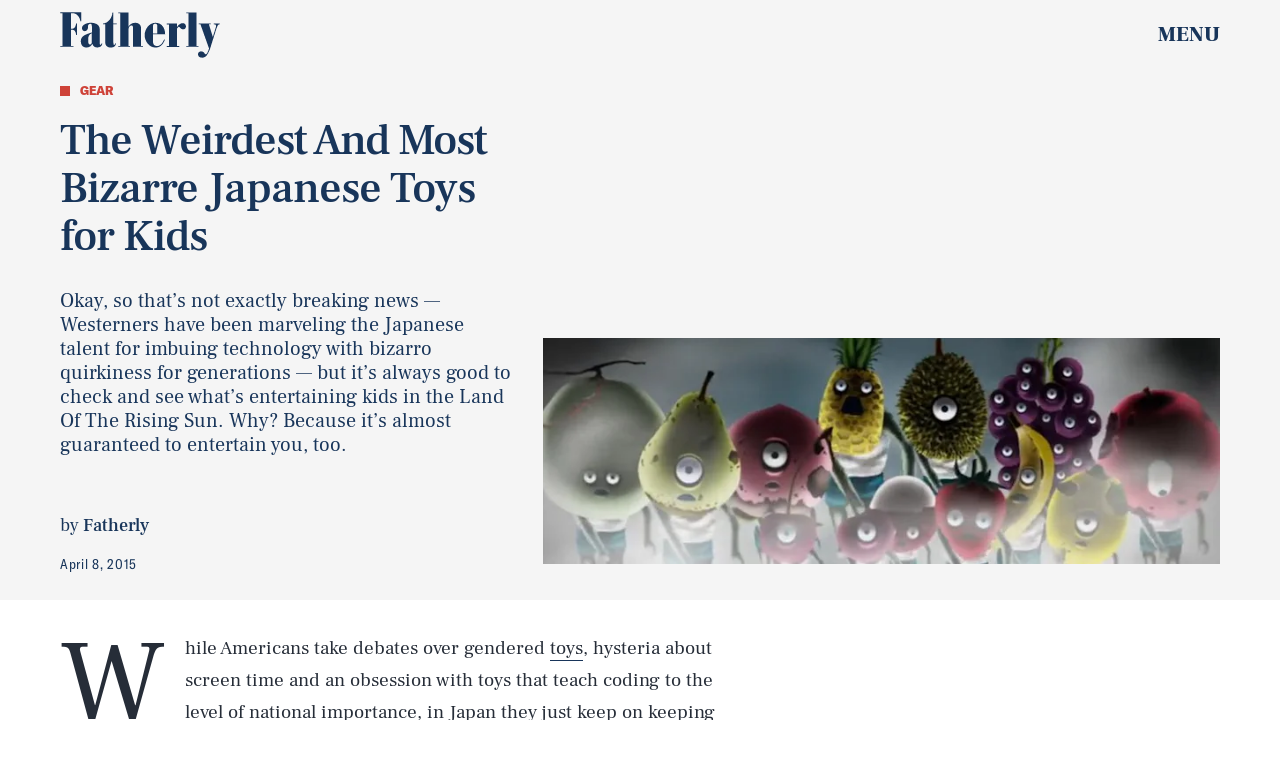

--- FILE ---
content_type: text/html; charset=utf-8
request_url: https://www.google.com/recaptcha/api2/aframe
body_size: 266
content:
<!DOCTYPE HTML><html><head><meta http-equiv="content-type" content="text/html; charset=UTF-8"></head><body><script nonce="P5RezmEkcsrJuGImRZipAw">/** Anti-fraud and anti-abuse applications only. See google.com/recaptcha */ try{var clients={'sodar':'https://pagead2.googlesyndication.com/pagead/sodar?'};window.addEventListener("message",function(a){try{if(a.source===window.parent){var b=JSON.parse(a.data);var c=clients[b['id']];if(c){var d=document.createElement('img');d.src=c+b['params']+'&rc='+(localStorage.getItem("rc::a")?sessionStorage.getItem("rc::b"):"");window.document.body.appendChild(d);sessionStorage.setItem("rc::e",parseInt(sessionStorage.getItem("rc::e")||0)+1);localStorage.setItem("rc::h",'1768685708182');}}}catch(b){}});window.parent.postMessage("_grecaptcha_ready", "*");}catch(b){}</script></body></html>

--- FILE ---
content_type: image/svg+xml
request_url: https://cdn2.bustle.com/2026/fatherly/scarymommy-a6082297c5.svg
body_size: 4154
content:
<svg viewBox="0 0 398 223" fill="none" xmlns="http://www.w3.org/2000/svg"><path fill-rule="evenodd" clip-rule="evenodd" d="M67.197 148.04c8.462-14.354 8.469-31.353.016-46.64-4.757-8.603-13.577-13.97-21.36-18.704-8.517-5.182-16.562-10.076-17.542-18.215-1.06-8.807 2.158-14.536 5.045-17.793 4.79-5.405 11.287-7.327 15.395-7.33 1.356-.002 2.553.19 3.556.571 1.136.431 1.916 1.133 2.32 2.088 1.009 2.389-.48 5.823-2.366 10.17-1.982 4.57-4.228 9.75-4.004 14.782.221 4.952 6.327 11.856 15.768 11.847h.001a21.545 21.545 0 0 0 4.196-.431c.413-5.479 1.296-10.43 2.078-14.819 1.72-9.65 3.08-17.274-1.248-24.806-3.56-6.194-11.682-8.962-18.154-8.955-.299 0-.6.005-.903.016-13.443.467-24.163 6.709-31.862 18.555-11.087 17.06-7.761 29.646-3.018 37.2 4.935 7.864 12.014 12.005 18.86 16.01 5.702 3.336 11.088 6.487 14.98 11.556 7.665 9.983 9.457 21.593 4.795 31.055-3.496 7.093-9.955 11.505-16.857 11.512h-.001c-3.568.004-6.988-1.149-10.166-3.429-4.257-3.053-6.49-8.76-5.827-14.893.726-6.723 4.83-12.518 11.095-15.797-1.966-.83-5.655-2.084-9.965-2.079-7.006.006-12.911 3.216-17.553 9.541-4.56 6.215-5.735 15.062-3.067 23.089 2.812 8.454 9.325 14.623 18.34 17.373a34 34 0 0 0 9.97 1.468c14.56-.014 29.27-9.019 37.478-22.942ZM88.341 117.696c1.715.847 3.72 1.276 5.959 1.274 11.311-.011 28.031-10.62 32.311-27.882 1.495 9.354 4.93 16.161 12.88 16.153 1.288-.001 2.702-.176 4.203-.521 11.163-2.563 14.219-15.545 14.61-16.838.234-.777.406.199.493.56.528 2.19 1.722 4.384 3.192 6.072 7.424 8.524 20.911.064 25.648-7.214 5.397-8.29 6.144-18.933 6.638-28.535.209-4.055.32-8.114.504-12.17.14-3.087.273-6.001.465-8.817.14-2.083.325-4.921 2.697-4.401 1.658.364 10.321 3.86 11.573 4.28 1.152.39 1.22 1.057 1.119 2.11-.335 3.49-2.955 14.639-3.855 23.847-1.06 10.84.233 23.472 8.043 26.07 6.954 2.621 13.173-.918 15.69-2.707.509-.361.435-1.055-.154-1.313-2.103-.921-6.144-4-8.146-14.235-2.978-15.222 1.955-38 1.994-40.727.06-4.196-7.128-4.94-23.109-11.491-5.051-2.071-13.192-6.723-14.072-12.68-4.396.268-7.726 2.556-9.212 6.37-2.059 5.284.019 11.591 4.834 14.67 1.256.803 1.995 2.085 1.975 3.427-.059 3.94-.26 14.411-.872 26.556-.294 5.835-.455 10.289-1.258 16.08-.463 3.33-1.158 6.89-3.282 9.604-1.726 2.206-6.21 5.258-7.345.86-1.25-4.852-.487-10.478-.331-15.412.098-3.106.21-6.625.276-10.562.185-10.947.175-25.835.583-33.487.07-1.338-1.273-2.33-1.904-2.646-.975-.49-7.136 1.703-10.918 2.709-1.942.517-3.06 3.24-2.695 12.072.015.356-4.017-8.698-8.998-8.894-.499-.02-1.008.077-1.512.23-1.17.352-2.25.664-3.25.955-6.178 1.793-7.866 2.61-10.017 6.046-4.255 6.797-7.729 27.414-7.585 39.038-2.691 15.29-13.908 29.122-21.885 29.131a6.365 6.365 0 0 1-2.287-.419c-1.902-.727-3.923-2.724-4.909-5.937-3.426-11.159-.312-34.562 3.191-42.828.222-.473 1.77-3.587 3.973-3.493 0 0 1.647.016.881 4.193-.073.326-.142.655-.208.987l-.022.1.002.002c-.692 3.556-.904 7.412.251 10.544 2.995 8.12 12.785 5.75 12.785 5.75 1.261-13.931 3.34-18.422 2.965-23.234l-.008-.077c-.282-2.704-2.889-4.68-5.023-6.008-3.815-2.376-7.618-3.947-12.212-3.752-4.367.186-8.63 1.817-12.06 4.513-2.93 2.3-5.092 5.471-6.75 8.77-3.49 6.948-5.54 16.311-6.092 27.83-.74 15.434-.012 30.414 10.236 35.477Zm58.136-73.35c1.374-1.823 2.574-2.749 4.683-2.75 3.483-.004 5.481 4.81 5.612 4.92a.792.792 0 0 1 .285.61c0 .119-.041 8.734-.023 27.535.002 1.458-.479 7.225-1.919 11.566-1.9 5.73-3.661 8.761-7.231 8.765-.16 0-.319-.006-.483-.018-1.923-.142-2.988-1.41-4.041-3.873-4.781-11.186-1.235-40.984 3.117-46.755ZM231.518 31.07c.052 6.234-.359 13.675-.756 20.87-.242 4.399-.472 8.554-.6 12.402-.258 7.794 1.139 13.496 4.042 16.492 1.557 1.607 3.541 2.42 5.897 2.418 1.581-.002 3.332-.37 5.206-1.096 6.632-2.57 12.46-8.408 12.46-8.408s.011 1.507.003 1.648c-.539 8.828-.076 10.794-6.845 20.879-.952 1.418-.235 2.248.487 2.247.403 0 .806-.051 1.03-.096 3.137-.619 18.828-1.264 19.494-29.74.721-30.88 1.24-65.528 1.239-65.899-.002-2.149-2.413-3.02-3.293-2.735-4.211 1.367-5.269 1.368-8.816 2.8-1.486.6-3.964 1.011-3.362 6.633.682 6.363-.049 56.44-.08 58.564a.8.8 0 0 1-.392.676c-.158.095-3.919 2.307-7.055 2.31-1.337 0-2.398-.393-3.155-1.17-.881-.908-1.301-2.306-1.245-4.158.172-5.729.477-11.107.772-16.308 1.214-21.416 2.092-36.89-8.902-40.892-1.728-.628-3.374-.947-4.893-.946-5.924.006-8.646 4.793-9.453 6.577 3.917 2.01 8.127 5.913 8.217 16.933ZM331.953 144.539c-1.292-.978-3.8-3.459-5.34-8.746-1.846-6.329-1.854-28.438-.642-48.958.19-3.209-1.21-3.85-2.025-4.216-1.731-.778-4.499-2.382-5.376-2.212-1.112.215-2.689.964-3.391 2.255-2.924 5.374-12.169 40.397-13.034 44.215-.329 1.455-1.11 1.204-1.087-.178.003-.184 1.242-20.783 3.32-32.987.235-1.384-.112-2.868-1.647-3.586-3.12-1.459-5.807-3.244-6.774-3.037-1.075.23-2.563.386-3.161 2.202-4.69 14.241-9.875 32.839-12.135 41.72-.364 1.429-.915 1.508-.845.081.003-.075 1.618-17.18 4.288-30.697.396-2.007-.513-2.709-2.566-3.763-2.688-1.38-5.579-3.609-6.892-3.622-1.579-.014-2.677 2.108-2.928 3.663-.983 6.089-5.467 35.203-2.859 53.919.91 6.534 2.561 6.926 3.168 6.926.106 0 .213-.007.317-.017 1.857-.174 6.179-1.488 7.344-2.108.525-.471.809-3.858 1.015-6.33.162-1.938.38-4.13.661-6.106 1.934-13.613 7.773-27.65 8.487-29.775 1.602-4.766 1.891-2.371 1.488.027-.368 2.195-2.427 24.233-1.287 36.712.209 2.301 1.73 2.242 2.116 2.241.252 0 5.751-1.331 5.972-1.385 2.698-.525 2.915-2.668 3.554-7.614.15-1.16.321-2.475.561-3.937 1.498-9.123 7.8-26.657 9.945-31.289 1.939-4.186 1.876-2.512 1.464.239-.759 5.069-1.705 16.494-1.31 26.988.295 7.85 3.148 11.601 8.618 13.198.895.26 1.799.392 2.684.391 4.129-.004 7.139-2.895 8.297-4.214ZM261.081 151.962c-1.426-10.552-1.041-23.43-.304-35.267.236-3.806.425-6.127-2.136-7.236-2.021-.876-3.733-1.88-5.329-2.283-1.991-.501-3.944 1.257-4.478 2.717-5.304 14.488-8.84 27.206-9.648 30.773-.288 1.272-.673 1.385-.611-.15.37-9.29 2.014-18.27 3.921-31.059.286-1.914-.647-3.157-1.949-3.871-2.016-1.106-5.25-2.896-6.959-2.988-.861-.046-2.95.211-3.656 2.383-5.374 16.519-9.984 37.083-11.354 41.223-.564 1.704-1.304 1.221-1.187-.252.574-7.246 2.84-28.675 3.056-30.283.529-3.937-1.075-3.864-2.259-4.37-1.944-.83-6.177-2.656-7.702-2.572-2.125.118-2.473 1.149-2.567 2.146-1.167 12.402-10.146 15.401-10.771 15.402-.104 0-.159-.005-.159-.005a.813.813 0 0 1-.701-.544c-1.638-4.905-3.757-9.698-9.982-9.691-20.263.023-25.533 25.196-26.353 32.858-1.898 17.739 1.989 27.35 5.35 31.085 2.586 2.873 6.113 4.327 10.484 4.323.266 0 .534-.006.808-.016 2.711-.109 7.976-1.075 12.785-6.336 4.781-5.231 9.961-19.769 8.844-41.871l-.267-3.108a.8.8 0 0 1 .574-.837c2.963-.86 6.228-2.657 7.163-4.029.206-.303-1.737 29.395.751 40.811.72 3.3 1.686 4.747 2.783 4.561 1.271-.215 5.642-1.426 7.339-2.002.531-.179.66-.918.922-3.155.069-.586.147-1.247.249-1.988 2.396-17.264 8.252-32.989 9.474-37.003 1.414-4.641 1.857-3.892 1.397.646-.77 7.615-1.773 21.648-1.353 34.548.023.691.421 2.937 1.924 2.991.153.004.317-.012.487-.051.546-.123 5.601-1.447 6.104-1.544.888-.267 2.063-.711 2.409-3.388 0 0-.061-3.699.271-5.794 2.631-16.569 7.472-27.403 8.798-29.992.781-1.524 1.642-1.992 1.269 1.869-.541 5.603-.961 12.125-1.192 18.028-.401 10.226.974 18.266 6.651 20.054 6.382 2.01 13.026-3.391 13.026-3.391s-4.725-2.495-5.922-11.342Zm-74.606-2.436c-.421 11.531-1.106 26.509-7.287 28.037-.246.06-.491.091-.728.091-.807.001-1.529-.337-2.144-1.007-3.899-4.243-3.427-18.668-2.535-27.262 1.497-14.441 6.191-23.084 6.405-23.426.486-.775.983-.834.996.116.009.699.225 5.934 4.59 6.851.313.065.518.37.546.688.005.055.493 6.715.157 15.912ZM151.479 167.173c.545-19.784 2.345-38.664 2.368-38.92.366-3.931-.496-4.207-2.849-5.566-1.365-.789-5.205-4.327-7.207-3.906-1.433.3-3.159 1.475-3.918 3.149-2.465 5.439-15.171 54.684-15.288 55.157-.552 2.218-1.269 2.164-1.116-.201.17-2.6 1.33-16.909 2.957-38.226.24-3.139.222-4.267-3.253-6.359-1.354-.816-7.067-4.772-8.758-4.454-1.816.341-3.229 1.776-4.145 5.404-1.154 4.575-9.389 38.766-11.085 47.79-.344 1.826-1.018 1.471-.901-.837.622-12.212 1.683-31.898 2.065-35.367.34-3.076-1.387-4.151-2.372-5.203-1.144-1.221-5.358-4.592-7.781-4.301-2.35.28-2.909 1.588-3.832 5.008-.271 1.007-.552 2.046-.931 3.128-13.93 39.73-36.308 65.642-52.546 64.241.328 1.635 1.928 16.799 16.59 14.958 14.662-1.841 25.614-31.726 32.429-49.131.918-2.346 1.105-1.178 1.053.396-.54 16.064-.089 32.103.364 40.545.25 4.664 1.596 5.644 3.593 5.16 1.997-.485 6.444-1.94 8.345-2.758 1.9-.818 2.112-4.464 2.852-9.279 4.426-28.842 8.829-41.766 10.374-46.58 2.457-7.656 2.325-2.81 2.182.466-1.077 24.593-.786 29.694-.497 46.572.04 2.315 1.095 3.654 2.829 3.694.616.014 7.205-1.211 9.315-3.445.698-.74 1.113-1.781 1.536-6.044 2.25-22.654 11.112-45.955 12.75-49.868 2.326-5.556 2.005-2.957 1.63.235-.525 4.485-2.156 24.01-1.776 33.397.464 11.492 2.45 20.505 10.624 23.151 8.144 2.637 14.106-6.572 14.106-6.572s-10.534-5.413-9.707-35.434Z" fill="#000"/><path fill-rule="evenodd" clip-rule="evenodd" d="M396.787 78.015c-.963-33.9-24.191-65.52-63.463-65.868-45.183-.401-61.336 46.1-38.859 61.075 10.41 6.937 22.232-2.15 22.232-2.15s-9.715-5.986-9.809-16.877c-.103-11.872 8.5-20.37 23.571-21.578 23.748-1.902 47.586 13.041 51.821 47.99 1.593 13.15.957 37.522-12.549 52.671-.084.095-1.555 1.843-1.535 1.622.054-.553.415-4.683.439-6.275.143-9.534.227-56.62.234-57.094.026-2.36-2.104-3-3.586-2.866-1.482.134-5.504 1.21-7.129 1.766-1.624.557-3.605.08-3.152 3.881.541 4.538.628 52.21.631 54.013a.8.8 0 0 1-.445.719c-.11.054-2.718 1.325-5.169 1.328-2.856.004-4.445-3.35-4.473-6.416-.027-3.019-.019-8.573.156-13.105.582-15.229 4.731-33.061-3.47-39.729-6.175-5.02-12.943-2.857-15.575 3.106 0 0 7.871 2.501 7.121 16.871-.265 5.08-1.562 28.432-1.51 32.382.114 8.452 4.252 15.577 10.543 15.57 1.371-.001 2.815-.267 4.292-.792 4.708-1.672 7.805-4.98 7.836-5.013a417.03 417.03 0 0 1 1.346-1.421c.078.59.057 1.666.041 2.002-.002.041-.203 4.177-.905 10.433a.798.798 0 0 1-.407.611c-3.572 1.979-7.517 3.715-11.727 5.16-11.172 3.836-17.301 9.902-17.26 17.083.027 4.703 4.603 7.858 11.387 7.852h.001c2.218-.002 4.565-.338 6.979-.999 12.207-3.344 18.305-16.811 21.272-27.521a.793.793 0 0 1 .384-.486c1.448-.8 2.724-1.594 3.969-2.314 20.332-11.784 27.555-37.903 26.768-65.63Zm-43.138 75.443c-.977 3.35-2.198 6.146-3.628 8.312-2.906 4.398-7.685 6.405-10.896 6.408-2.52.002-4.151-1.209-4.256-3.161-.246-4.55 6.675-7.623 16.254-11.877l1.432-.636a.8.8 0 0 1 1.094.954Z" fill="#000"/></svg>

--- FILE ---
content_type: application/javascript
request_url: https://cdn2.bustle.com/2026/fatherly/runtime-58f09a94e6.js
body_size: 2027
content:
(()=>{var e,r,s={},a={};function o(e){var r=a[e];if(void 0!==r)return r.exports;var t=a[e]={exports:{}};return s[e](t,t.exports,o),t.exports}o.m=s,e=[],o.O=(r,s,a,t)=>{if(!s){var n=1/0;for(i=0;i<e.length;i++){for(var[s,a,t]=e[i],c=!0,d=0;d<s.length;d++)(!1&t||n>=t)&&Object.keys(o.O).every((e=>o.O[e](s[d])))?s.splice(d--,1):(c=!1,t<n&&(n=t));if(c){e.splice(i--,1);var l=a();void 0!==l&&(r=l)}}return r}t=t||0;for(var i=e.length;i>0&&e[i-1][2]>t;i--)e[i]=e[i-1];e[i]=[s,a,t]},o.n=e=>{var r=e&&e.__esModule?()=>e.default:()=>e;return o.d(r,{a:r}),r},o.d=(e,r)=>{for(var s in r)o.o(r,s)&&!o.o(e,s)&&Object.defineProperty(e,s,{enumerable:!0,get:r[s]})},o.f={},o.e=e=>Promise.all(Object.keys(o.f).reduce(((r,s)=>(o.f[s](e,r),r)),[])),o.u=e=>235===e?"AdConsole-ea6881661b.js":928===e?"prebid-light-d8b3fdcfda.js":827===e?"prebid-85b8564e2d.js":165===e?"HubPage-d80031231f.js":775===e?"DiscoverPage-ec4c4e0b42.js":871===e?"AuthorPage-f302de8ded.js":472===e?"SlideshowPage-d4443b4677.js":964===e?"CardPage-e0e2eee176.js":900===e?"FeatureCardPage-619fb094fa.js":255===e?"ListiclePage-33ca687796.js":433===e?"ShowcasePage-78cda3aa77.js":213===e?"CardStoryPage-0e5807de6e.js":885===e?"CardStoryPageAmp-ca6933a4c5.js":518===e?"CardPreviewPage-5e0ce26e50.js":956===e?"LatestContentPage-6ee2088c85.js":374===e?"SearchPage-6eff9ec91d.js":528===e?"Reels-ReelsFloating-d6506eb7dc.js":270===e?"Reels-ReelsStack-4880ac9cfe.js":void 0,o.miniCssF=e=>235===e?"AdConsole-8c605ea6f7.css":81===e?"commons-1-4f22f79199.css":890===e?"commons-2-f9d4494e93.css":93===e?"commons-5-daa5f56b29.css":295===e?"commons-7-4e448e2c10.css":440===e?"commons-8-af219d2ddd.css":31===e?"commons-14-4a01f5cf4e.css":638===e?"commons-15-6213922901.css":871===e?"AuthorPage-97a3eb4482.css":859===e?"commons-10-cce922eb39.css":475===e?"commons-3-233e29fb0b.css":284===e?"commons-4-9198138289.css":486===e?"commons-6-f72663beb2.css":249===e?"commons-9-fc9071091e.css":668===e?"commons-17-82d21feced.css":477===e?"commons-16-4cd57badb5.css":255===e?"ListiclePage-89ae827046.css":626===e?"commons-11-0f02b37467.css":213===e?"CardStoryPage-677c906046.css":885===e?"CardStoryPageAmp-0a174b217a.css":817===e?"commons-12-48e6e4f22d.css":656===e?"commons-13-7045502a4e.css":374===e?"SearchPage-0fe5d87639.css":528===e?"Reels-ReelsFloating-c5a68d154f.css":270===e?"Reels-ReelsStack-5a08bbafc1.css":void 0,o.o=(e,r)=>Object.prototype.hasOwnProperty.call(e,r),r={},o.l=(e,s,a,t)=>{if(r[e])r[e].push(s);else{var n,c;if(void 0!==a)for(var d=document.getElementsByTagName("script"),l=0;l<d.length;l++){var i=d[l];if(i.getAttribute("src")==e){n=i;break}}n||(c=!0,(n=document.createElement("script")).charset="utf-8",o.nc&&n.setAttribute("nonce",o.nc),n.src=e),r[e]=[s];var f=(s,a)=>{n.onerror=n.onload=null,clearTimeout(m);var o=r[e];if(delete r[e],n.parentNode&&n.parentNode.removeChild(n),o&&o.forEach((e=>e(a))),s)return s(a)},m=setTimeout(f.bind(null,void 0,{type:"timeout",target:n}),12e4);n.onerror=f.bind(null,n.onerror),n.onload=f.bind(null,n.onload),c&&document.head.appendChild(n)}},o.r=e=>{"undefined"!=typeof Symbol&&Symbol.toStringTag&&Object.defineProperty(e,Symbol.toStringTag,{value:"Module"}),Object.defineProperty(e,"__esModule",{value:!0})},o.p="https://cdn2.bustle.com/2026/fatherly/",(()=>{if("undefined"!=typeof document){var e={121:0};o.f.miniCss=(r,s)=>{e[r]?s.push(e[r]):0!==e[r]&&{31:1,81:1,93:1,213:1,235:1,249:1,255:1,270:1,284:1,295:1,374:1,440:1,475:1,477:1,486:1,528:1,626:1,638:1,656:1,668:1,817:1,859:1,871:1,885:1,890:1}[r]&&s.push(e[r]=(e=>new Promise(((r,s)=>{var a=o.miniCssF(e),t=o.p+a;if(((e,r)=>{for(var s=document.getElementsByTagName("link"),a=0;a<s.length;a++){var o=(n=s[a]).getAttribute("data-href")||n.getAttribute("href");if("stylesheet"===n.rel&&(o===e||o===r))return n}var t=document.getElementsByTagName("style");for(a=0;a<t.length;a++){var n;if((o=(n=t[a]).getAttribute("data-href"))===e||o===r)return n}})(a,t))return r();((e,r,s,a,t)=>{var n=document.createElement("link");n.rel="stylesheet",n.type="text/css",o.nc&&(n.nonce=o.nc),n.onerror=n.onload=s=>{if(n.onerror=n.onload=null,"load"===s.type)a();else{var o=s&&s.type,c=s&&s.target&&s.target.href||r,d=new Error("Loading CSS chunk "+e+" failed.\n("+o+": "+c+")");d.name="ChunkLoadError",d.code="CSS_CHUNK_LOAD_FAILED",d.type=o,d.request=c,n.parentNode&&n.parentNode.removeChild(n),t(d)}},n.href=r,document.head.appendChild(n)})(e,t,0,r,s)})))(r).then((()=>{e[r]=0}),(s=>{throw delete e[r],s})))}}})(),(()=>{var e={121:0};o.f.j=(r,s)=>{var a=o.o(e,r)?e[r]:void 0;if(0!==a)if(a)s.push(a[2]);else if(/^(2(49|84|95)|4(40|75|77|86)|6(26|38|56|68)|8(1|17|59|90)|121|31|93)$/.test(r))e[r]=0;else{var t=new Promise(((s,o)=>a=e[r]=[s,o]));s.push(a[2]=t);var n=o.p+o.u(r),c=new Error;o.l(n,(s=>{if(o.o(e,r)&&(0!==(a=e[r])&&(e[r]=void 0),a)){var t=s&&("load"===s.type?"missing":s.type),n=s&&s.target&&s.target.src;c.message="Loading chunk "+r+" failed.\n("+t+": "+n+")",c.name="ChunkLoadError",c.type=t,c.request=n,a[1](c)}}),"chunk-"+r,r)}},o.O.j=r=>0===e[r];var r=(r,s)=>{var a,t,[n,c,d]=s,l=0;if(n.some((r=>0!==e[r]))){for(a in c)o.o(c,a)&&(o.m[a]=c[a]);if(d)var i=d(o)}for(r&&r(s);l<n.length;l++)t=n[l],o.o(e,t)&&e[t]&&e[t][0](),e[t]=0;return o.O(i)},s=globalThis.webpackChunk=globalThis.webpackChunk||[];s.forEach(r.bind(null,0)),s.push=r.bind(null,s.push.bind(s))})()})();